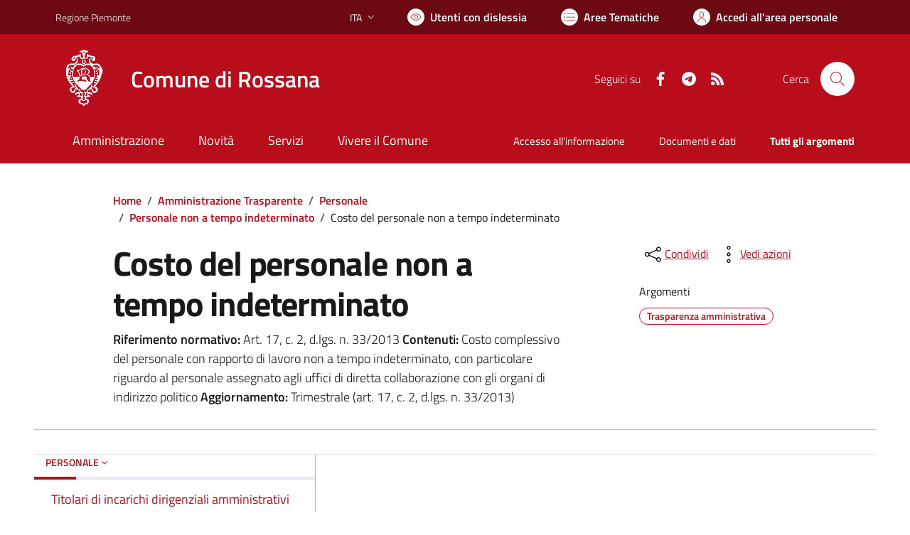

--- FILE ---
content_type: text/html; charset=utf-8
request_url: https://comune.rossana.cn.it/services/v1/ashx_master/carica_random_ricerca.ashx
body_size: 204
content:

						<li role='listitem'>
							<a href='/servizi/faq/69/Richiedere-la-cancellazione-anagrafica'>
								Richiedere la cancellazione anagrafica
							</a>
						</li>
						<li role='listitem'>
							<a href='/servizi/faq/77/Prassi-e-documenti-necessari-per-convivenze-di-fatto'>
								Prassi e documenti necessari per convivenze di fatto
							</a>
						</li>
						<li role='listitem'>
							<a href='/servizi/faq/85/Pagare-tributi-IMU'>
								Pagare tributi IMU
							</a>
						</li>
						<li role='listitem'>
							<a href='/servizi/faq/66/Richiedere-una-autenticazione-copie'>
								Richiedere una autenticazione copie
							</a>
						</li>